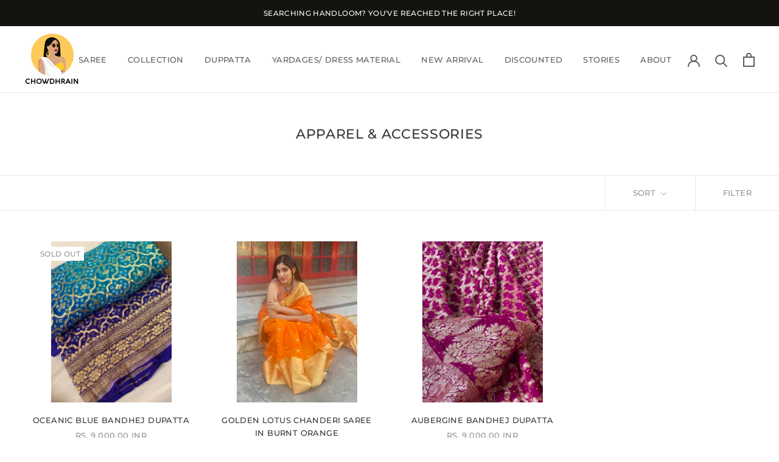

--- FILE ---
content_type: text/javascript
request_url: https://chowdhrain.com/cdn/shop/t/18/assets/custom.js?v=183944157590872491501694220856
body_size: -709
content:
//# sourceMappingURL=/cdn/shop/t/18/assets/custom.js.map?v=183944157590872491501694220856
